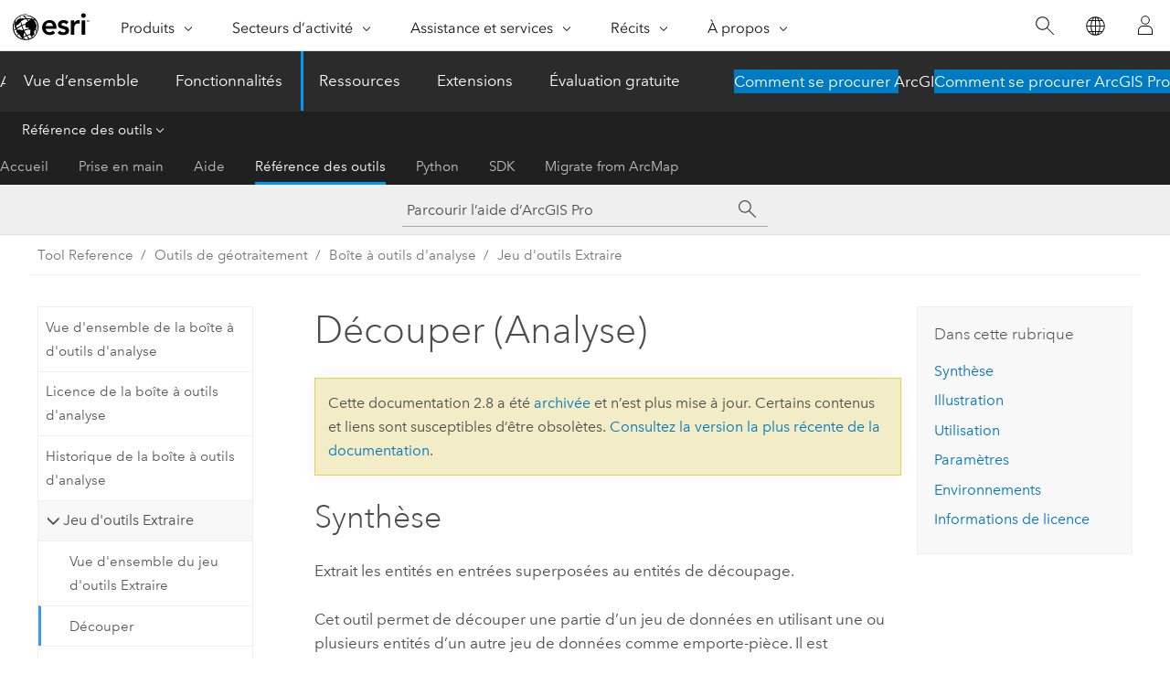

--- FILE ---
content_type: text/html; charset=UTF-8
request_url: https://pro.arcgis.com/fr/pro-app/2.8/tool-reference/analysis/clip.htm
body_size: 34865
content:


<!DOCTYPE html>
<!--[if lt IE 7]>  <html class="ie lt-ie9 lt-ie8 lt-ie7 ie6" dir="ltr"> <![endif]-->
<!--[if IE 7]>     <html class="ie lt-ie9 lt-ie8 ie7" dir="ltr"> <![endif]-->
<!--[if IE 8]>     <html class="ie lt-ie9 ie8" dir="ltr"> <![endif]-->
<!--[if IE 9]>     <html class="ie ie9" dir="ltr"> <![endif]-->
<!--[if !IE]><!--> <html dir="ltr" lang="fr"> <!--<![endif]-->
<head>
<meta name="Googlebot" content="noindex,nofollow">
<meta name="DuckDuckBot" content="noindex,nofollow">
<meta name="facebot" content="noindex,nofollow">
<meta name="Baiduspider" content="noindex,nofollow">
<meta name="Slurp" content="noindex,nofollow">
<meta name="Bingbot" content="noindex,nofollow">
<meta name="Applebot" content="noindex,nofollow">
<link rel="canonical" href="https://pro.arcgis.com/fr/pro-app/latest/tool-reference/analysis/clip.htm">
    <meta charset="utf-8">
    <title>Découper (Analyse)&mdash;ArcGIS Pro | Documentation</title>
    <meta content="IE=edge,chrome=1" http-equiv="X-UA-Compatible">

    <script>
      var appOverviewURL = "/content/esri-sites/en-us/arcgis/products/arcgis-pro/overview";
    </script>

    <script>
      var docConfig = {
        locale: 'fr'
        ,localedir: 'fr'
        ,langSelector: ''
        
        ,relativeUrl: false
        

        ,searchformUrl: '/search/'
        ,tertiaryNavIndex: '3'

        
      };
    </script>
	 


    
    <!--[if lt IE 9]>
      <script src="/cdn/js/libs/html5shiv.js" type="text/javascript"></script>
      <script src="/cdn/js/libs/selectivizr-min.js" type="text/javascript"></script>
      <script src="/cdn/js/libs/json2.js" type="text/javascript"></script>
      <script src="/cdn/js/libs/html5shiv-printshiv.js" type="text/javascript" >

    <![endif]-->

     <!--[if lt IE 11]>
    <script>
      $$(document).ready(function(){
        $$(".hideOnIE").hide();
      });
    </script>
    <![endif]-->
	<meta name="viewport" content="width=device-width, user-scalable=no">
	<link href="/assets/img/favicon.ico" rel="shortcut icon" >
	<link href="/assets/css/screen.css" media="screen" rel="stylesheet" type="text/css" />
	<link href="/cdn/calcite/css/documentation.css" media="screen" rel="stylesheet" type="text/css" />
	<link href="/assets/css/print.css" media="print" type="text/css" rel="stylesheet" />

	<!--
	<link href="/assets/css/screen_l10n.css" media="screen" rel="stylesheet" type="text/css" />
	<link href="/assets/css/documentation/base_l10n.css" media="screen" rel="stylesheet" type="text/css" />
	<link href="/assets/css/print_l10n.css" media="print" type="text/css" rel="stylesheet" />
	-->
	<script src="/cdn/js/libs/latest/jquery.latest.min.js" type="text/javascript"></script>
    <script src="/cdn/js/libs/latest/jquery-migrate-latest.min.js" type="text/javascript"></script>
	<script src="/cdn/js/libs/jquery.cookie.js" type="text/javascript"></script>
	<link href="/cdn/css/colorbox.css" media="screen" rel="stylesheet" type="text/css" />
	<link href="/cdn/css/colorbox_l10n.css" media="screen" rel="stylesheet" type="text/css" />
	<script src="/cdn/js/libs/jquery.colorbox-min.js" type="text/javascript"></script>
	<script src="/assets/js/video-init.js" type="text/javascript"></script>
	<script src="/assets/js/sitecfg.js" type="text/javascript"></script>
	
		<script src="/assets/js/signIn.js" type="text/javascript"></script>
	

	<!--- Language Picker -->
	<script src="/assets/js/locale/l10NStrings.js" type="text/javascript"></script>
	
		<script src="/assets/js/locale/langSelector.js" type="text/javascript"></script>
	

	<script src="/assets/js/calcite-web.js" type="text/javascript"></script>



  <!--- search MD -->
    <META name="description" content="Outil de géotraitement ArcGIS permettant d'extraire des entités en entrée superposées aux entités de découpage."><META name="last-modified" content="2022-1-20"><META name="product" content="arcgis-pro"><META name="version" content="pro2.8"><META name="search-collection" content="help"><META name="search-category" content="help-general"><META name="subject" content="ANALYSIS"><META name="sub_category" content="ArcGIS Pro"><META name="content_type" content="Tool Reference"><META name="subject_label" content="ANALYSE"><META name="sub_category_label" content="ArcGIS Pro"><META name="content_type_label" content="Référence de l'outil"><META name="content-language" content="fr">
    <!--- search MD -->
      
    <!-- Add in Global Nav -->
    <link rel="stylesheet" href="//webapps-cdn.esri.com/CDN/components/global-nav/css/gn.css" />
    <!--<script src="//webapps-cdn.esri.com/CDN/components/global-nav/test_data.js"></script>-->
    <script src="//webapps-cdn.esri.com/CDN/components/global-nav/js/gn.js"></script>
    <!-- End Add in Global Nav -->

</head>

<!--
      pub: GUID-630C3C9F-6707-4E2A-846F-7577DCDE694D=30
      tpc: GUID-E0B0B282-319C-4F56-8B67-06C2748233E4=12
      -->


<!-- variable declaration, if any -->

<body class="claro fr pro esrilocalnav">
  <!-- Secondary nav -->
  <script>
     insertCss(_esriAEMHost+"/etc.clientlibs/esri-sites/components/content/local-navigation/clientlibs.css")
     insertElem("div", "local-navigation", '<nav id="second-nav" navtype="existingNavigation" domain="'+_esriAEMHost+'" path="'+appOverviewURL+'"></nav>' )
  </script>

  
<!-- End of drawer -->

  
  <div class="wrapper">
      <!--googleoff: all-->


      <div id="skip-to-content">
        <!--googleoff: all-->
        <div class="search">
        <div class="esri-search-box">
          <div class="search-component">
            <form id="helpSearchForm">
              <input class="esri-search-textfield leader" name="q" placeholder="Parcourir l’aide d’ArcGIS Pro" autocapitalize="off" autocomplete="off" autocorrect="off" spellcheck="false" aria-label="Parcourir l’aide d’ArcGIS Pro">
  <input type="hidden" name="collection" value="help" />
  <input type="hidden" name="product" value="arcgis-pro" />
  <input type="hidden" name="version" value="pro2.8" />
  <input type="hidden" name="language" value="fr" />
  <button class="esri-search-button-submit" type="submit" aria-label="Rechercher"></button>
            </form>
          </div>
        </div>
      </div>
        <!--googleon: all-->
       
        <!-- content goes here -->
        <div class="grid-container ">
          

            
              
  <!--BREADCRUMB-BEG--><div id="bigmac" class="sticky-breadcrumbs trailer-2" data-spy="affix" data-offset-top="180"> </div><!--BREADCRUMB-END-->
  <!--googleoff: all-->
    <div class="column-5 tablet-column-12 trailer-2 ">
      <aside class="js-accordion accordion reference-index" aria-live="polite" role="tablist">
        <div></div>
      </aside>

      <div class="js-sticky scroll-show tablet-hide leader-1 back-to-top" data-top="0" style="top: 0px;">
        <a href="#" class="btn btn-fill btn-clear">Haut</a>
      </div>
    </div>
  <!--googleon: all-->
  
            
            
            
	
		<div class="column-13  pre-1 content-section">
	
		<header class="trailer-1"><h1>Découper (Analyse)</h1></header>

		 
	<!--googleoff: all-->
	
		
				<aside id="main-toc-small" class="js-accordion accordion tablet-show trailer-1">
			      <div class="accordion-section">
			        <h4 class="accordion-title">Dans cette rubrique</h4>
			        <div class="accordion-content list-plain">
			          <ol class="list-plain pre-0 trailer-0"><li><a href="#S_GUID-0DA8D483-F7C5-4034-965A-D2999017E095">Synthèse</a></li><li><a href="#I_ESRI_TOOLILLUSTRATION_CC6FE4F5B6F4424EB217028B6C9B3675">Illustration</a></li><li><a href="#ESRI_USAGES_A01C643E55604FF4B6FD44F2D1744A63">Utilisation</a></li><li><a href="#GUID-373858DC-75BF-4816-880B-B27DFD0DB1E6">Paramètres</a></li><li><a href="#GUID-EE793288-3684-4FCC-800D-6190900AD835">Environnements</a></li><li><a href="#L_">Informations de licence</a></li></ol>
			        </div>
			      </div>
			     </aside>
		
    
   <!--googleon: all-->


		<main>
			
	
    	
    


			
<div class="section1 summary padded-anchor" id="S_GUID-0DA8D483-F7C5-4034-965A-D2999017E095" purpose="summary"><h2>Synthèse</h2><p id="GUID-0DA8D483-F7C5-4034-965A-D2999017E095">Extrait les entités en entrées superposées au entités de découpage.</p><p id="GUID-4E1DA637-9BD7-455E-A5D0-C09A326D0C77">Cet outil permet de découper une partie d’un jeu de données en utilisant une ou plusieurs entités d’un autre jeu de données comme emporte-pièce. Il est particulièrement utile pour la création d’un jeu de données, également nommé zone d’étude ou zone d’intérêt, contenant un sous-ensemble géographique des entités d’un autre jeu de données plus important.</p><p id="GUID-09F6B25F-6BAA-4D39-9909-53D4AACCF910">Un outil alternatif est disponible pour les opérations de découpage. Reportez-vous à l’outil <a class="xref xref" href="/fr/pro-app/2.8/tool-reference/analysis/pairwise-clip.htm"><span purpose="gptoolref">Découpage deux par deux</span></a> pour plus de détails.</p></div>
<div class="section1 illustration padded-anchor" id="I_ESRI_TOOLILLUSTRATION_CC6FE4F5B6F4424EB217028B6C9B3675" purpose="illustration"><h2>Illustration</h2><figure class="fig" href="#"><img src="GUID-6D3322A8-57EA-4D24-9FFE-2A9E7C6B29EC-web.png" alt="Illustration de l’outil Découper" title="Illustration de l’outil Découper" loading="lazy"></figure></div><div class="section1 gptoolusages padded-anchor" id="ESRI_USAGES_A01C643E55604FF4B6FD44F2D1744A63" purpose="gptoolusages"><h2>Utilisation</h2><ul purpose="gptoolusages"><li purpose="gptoolusage" esri_qref="yes" id="GUID-122599B2-9505-4FA0-B671-A8C28FAB7296"><p id="GUID-DC35EEFD-83BF-45EC-94E6-39D39571AA6E">Les valeurs du paramètre <span class="uicontrol">Entités de découpage</span> peuvent être des points, des lignes et des polygones selon le type de paramètre <span class="uicontrol">Entités ou jeu de données en entrée</span>.<ul purpose="ul" id="UL_A2C82937F0624D759D7646AC1BE8115F"><li purpose="li" id="LI_4FFD475C25DA43B89CC45F7D83C2377D">Lorsque les valeurs <span class="uicontrol">Entités ou jeu de données en entrée</span> sont des polygones, les valeurs <span class="uicontrol">Entités de découpage</span> doivent également être des polygones.</li><li purpose="li" id="LI_49F8B3573CA5447583ECE6D668E3B65B">Lorsque les valeurs <span class="uicontrol">Entités ou jeu de données en entrée</span> sont des lignes, les valeurs <span class="uicontrol">Entités de découpage</span> peuvent être des lignes ou des polygones. Lorsque vous découpez des entités linéaires avec des entités linéaires, seuls les segments de lignes ou les lignes coïncidentes sont enregistrées dans la sortie, comme cela est indiqué dans le graphique ci-dessous.</li><li purpose="li" id="LI_F7DDB4CF0ADD4DB5A18913E46A12A919">Lorsque les valeurs <span class="uicontrol">Entités ou jeu de données en entrée</span> sont des points, les valeurs <span class="uicontrol">Entités de découpage</span> peuvent être des points, des lignes ou des polygones. Lorsque vous découpez des entités ponctuelles avec des entités ponctuelles, seuls les points coïncidents sont enregistrés dans la sortie, comme cela est indiqué dans le graphique ci-dessous. Lorsque vous découpez des entités ponctuelles avec des entités linéaires, seuls les points coïncidents avec les entités linéaires sont enregistrés dans la sortie.</li><li purpose="li" id="LI_3620F6913A3C4A6A8D169183C29147E4">Lorsque les valeurs <span class="uicontrol">Entités ou jeu de données en entrée</span> sont un paquetage de couche de scènes ou une <a class="xref xref" esrisubtype="extrel" hrefpfx="/fr/pro-app/2.8/help/mapping" href="/fr/pro-app/2.8/help/mapping/layer-properties/what-is-a-scene-layer-.htm">couche de scènes</a> de maillage intégré, les valeurs <span class="uicontrol">Entités de découpage</span> doivent également être des polygones.</li></ul></p></li><li purpose="gptoolusage" esri_qref="yes" id="GUID-E9887CDE-0DD6-45E3-862A-961C73EDD6F2"><p id="GUID-4255DC80-149F-4184-AEF3-E78C5CCCA808">Le paramètre <span class="uicontrol">Entités ou jeu de données en sortie</span> contient tous les attributs du paramètre <span class="uicontrol">Entités ou jeu de données en entrée</span> lorsque la sortie est une classe d’entités.</p></li><li purpose="gptoolusage" id="ESRI_USAGE_46E8B57C58E74930B7AAFF09ACE91944" esri_qref="no"><p id="GUID-3DF79FFB-1123-4FE5-A2EA-A8074F45CE1D">Les <a class="xref xref" esrisubtype="extrel" hrefpfx="/fr/pro-app/2.8/help/mapping" href="/fr/pro-app/2.8/help/mapping/layer-properties/the-integrated-mesh-scene-layer-in-arcgis-pro.htm">paquetages de couche de scènes de maillage intégré</a> doivent utiliser <a target="_blank" class="xref xref" href="https://github.com/Esri/i3s-spec">I3S</a> version 1.6 et ultérieures pour être utilisés comme entrée. Utilisez l’outil <span purpose="gptoolref"><a class="xref xref" esrisubtype="extrel" hrefpfx="/fr/pro-app/2.8/tool-reference" href="/fr/pro-app/2.8/tool-reference/data-management/upgrade-scene-layer.htm">Mettre à niveau la couche de scènes</a></span> pour mettre à niveau les paquetages de couche de scènes antérieurs à la version 1.6. La version du paquetage de couche de scènes en sortie est la dernière version I3S.</p></li><li purpose="gptoolusage" id="GUID-1630EE53-F5D2-46F3-915F-949EC742B561" esri_qref="no"><p id="GUID-E18C44A1-3D43-43B4-A151-CF6D8BE00382">Cet outil utilise un processus de tuilage pour la gestion des jeux de données très volumineux afin d'améliorer les performances et l'évolutivité. Pour plus de détails, reportez-vous à la rubrique <a class="xref xref" esrisubtype="extrel" hrefpfx="/fr/pro-app/2.8/tool-reference" href="/fr/pro-app/2.8/tool-reference/appendices/tiled-processing-of-large-datasets.htm">Géotraitement sur jeux de données volumineux</a>.</p></li><li purpose="gptoolusage" id="ESRI_USAGE_A0190F809C634F81B7B19D09C7FC8EE0" esri_qref="no"><p id="GUID-B063AB38-B6EA-44CB-BBC2-76DB5C03811F">Entités linéaires découpées par des entités surfaciques :<figure class="fig" href="#"><img src="GUID-A639B75A-29D3-4456-A1FE-BB9F5B55F7E5-web.gif" alt="Entités linéaires découpées par des entités surfaciques" title="Entités linéaires découpées par des entités surfaciques" loading="lazy"></figure></p></li><li purpose="gptoolusage" id="ESRI_USAGE_7350562AF41248B8A477E12FE7829C13" esri_qref="no"><p id="GUID-13BD4CDE-36A3-4025-986B-C06805D4BAFE">Entités ponctuelles découpées par des entités surfaciques :<figure class="fig" href="#"><img src="GUID-6B2D83BA-393A-4DDD-9402-071444A541AE-web.gif" alt="Entités ponctuelles découpées par des entités surfaciques" title="Entités ponctuelles découpées par des entités surfaciques" loading="lazy"></figure></p></li><li purpose="gptoolusage" id="ESRI_USAGE_1E645A416A144F6B93FC3C41BC2687C1" esri_qref="no"><p id="GUID-884C4E7C-986B-443B-A7A9-AAA5D07D9A09">Entités linéaires découpées avec des entités linéaires :<figure class="fig" href="#"><img src="GUID-41FFDEC5-C565-46BD-8EC1-D1FE7901CBB8-web.png" alt="Entités linéaires découpées avec des entités linéaires" title="Entités linéaires découpées avec des entités linéaires" loading="lazy"></figure></p></li><li purpose="gptoolusage" id="ESRI_USAGE_93EF479147C8414CBDD2A3625A1AF102" esri_qref="no"><p id="GUID-559425DD-068F-4C62-9CAA-1CC219D39E8B">Entités ponctuelles découpées avec des entités ponctuelles :<figure class="fig" href="#"><img src="GUID-84E96C31-62C1-458C-A240-1B59A62896A0-web.png" alt="Entités ponctuelles découpées avec des entités ponctuelles" title="Entités ponctuelles découpées avec des entités ponctuelles" loading="lazy"></figure></p></li><li purpose="gptoolusage" id="GUID-E34F3955-EC5D-46EE-8D82-E609DE72F7F6" esri_qref="no"><p id="GUID-42276241-B29E-439E-BA76-1C48AAE1225F">Les valeurs attributaires des classes d'entités en entrée sont copiées vers la classe d'entités en sortie. Toutefois, si l'entrée représente une ou plusieurs couche(s) créée(s) par l'outil <span purpose="gptoolref"><a class="xref xref" esrisubtype="extrel" hrefpfx="/fr/pro-app/2.8/tool-reference" href="/fr/pro-app/2.8/tool-reference/data-management/make-feature-layer.htm">Générer une couche</a></span> et que l'option <span class="uicontrol">Règle de division</span> est activée pour un champ, alors un quotient de la valeur attributaire en entrée est calculé pour la valeur attributaire en sortie.    Lorsque l'option <span class="uicontrol">Règle de division</span> est activée, chaque fois qu'une entité est fractionnée dans une opération de superposition, les attributs des entités résultantes sont égaux à un quotient de la valeur attributaire de l'entité en entrée. La valeur en sortie dépend du quotient de division de la géométrie d'entité en entrée. Par exemple, si la géométrie en entrée a été divisée en parties égales, la moitié de la valeur attributaire de l'entité en entrée est affectée à la valeur attributaire de chaque nouvelle entité. L'option <span class="uicontrol">Règle de division</span> s'applique uniquement aux champs de type numérique. </p><div class="panel trailer-1" id="GUID-45A3712F-20C7-4DA1-9ECE-CDBE93D355A8"><h5 class="icon-ui-notice-triangle trailer-0">Attention :</h5><p id="GUID-D9C264A7-D100-4CD0-B955-7A9889729EC7" ishcondition="product_filter=pro">Les outils de géotraitement ne respectent pas les <a class="xref xref" esrisubtype="extrel" hrefpfx="/fr/pro-app/2.8/help/data/geodatabases" href="/fr/pro-app/2.8/help/data/geodatabases/overview/an-overview-of-attribute-domains.htm">règles de fractionnement</a> de champ des classes d'entités ou des tables de géodatabase.</p></div></li><li purpose="gptoolusage" id="ESRI_USAGE_054F13791DCD4E01BB80BDEDFF91450C" esri_qref="no"><p id="GUID-198B6A35-4544-4C32-AB94-F9553C5933BF" ishcondition="product_filter=pro">Cet outil respecte l’environnement <a class="xref xref" esrisubtype="extrel" hrefpfx="/fr/pro-app/2.8/tool-reference" href="/fr/pro-app/2.8/tool-reference/environment-settings/parallel-processing-factor.htm"> Facteur de traitement parallèle</a>. Si l’environnement n’est pas défini (comportement par défaut) ou s’il est défini sur 0, le traitement parallèle est désactivé. Le fait de définir l’environnement sur 100 permet un traitement parallèle. Jusqu’à 10 coeurs seront utilisés lorsque le traitement parallèle sera activé.</p></li></ul></div><div class="section1 gpsyntax padded-anchor modifier-class trailer-2 js-tab-group" id="GUID-373858DC-75BF-4816-880B-B27DFD0DB1E6" purpose="gptoolsyntax"><h2>Paramètres</h2><nav class="tab-nav"><a class="tab-title is-active js-tab gptab" val="dialog">Boîte de dialogue</a><a class="tab-title js-tab gptab" val="python">Python</a></nav><section class="tab-contents"><article class="tab-section js-tab-section is-active"><p><table class="gptoolparamtbl"><thead><tr><td class="th_p">Étiquette</td><td class="th_e">Explication</td><td class="th_d">Type de données</td></tr></thead><tr purpose="gptoolparamdialog" id="GUID-D10133FA-A9E6-4DDA-9C6E-7D7E630345CE" paramname="in_features" expression="in_features"><td class="gptoolparamname"><div class="">Entités ou jeu de données en entrée</div></td><td purpose="gptoolparamdesc"><p id="GUID-890FD21C-67DE-4060-BDA0-59BCF2D3D7EC">Entités à découper.</p></td><td purpose="gptoolparamtype">Feature Layer; Scene Layer; File</td></tr><tr purpose="gptoolparamdialog" id="GUID-A9606788-6013-40F0-B35B-2B2D13DB1FCA" paramname="clip_features" expression="clip_features"><td class="gptoolparamname"><div class="">Entités de découpage</div></td><td purpose="gptoolparamdesc"><p id="GUID-F4EE9B20-A5C0-4FE9-BB79-762771AC637E">Entités à utiliser pour découper les entités en entrée.</p></td><td purpose="gptoolparamtype">Feature Layer</td></tr><tr purpose="gptoolparamdialog" id="GUID-67AF0A6A-60A4-4A5F-A214-82AE6CDF1778" paramname="out_feature_class" expression="out_feature_class"><td class="gptoolparamname"><div class="">Entités ou jeu de données en sortie</div></td><td purpose="gptoolparamdesc"><p id="GUID-B0E1B2AE-284C-4219-BCFA-D0482A505076">Le jeu de données à créer.</p></td><td purpose="gptoolparamtype">Feature Class; File</td></tr><tr purpose="gptoolparamdialog" id="GUID-430581C5-02DE-4F4A-94E4-462D1E1CFC58" paramname="cluster_tolerance" expression="cluster_tolerance"><td class="gptoolparamname"><div class="">Tolérance XY</div><div class="paramhint">(Facultatif)</div></td><td purpose="gptoolparamdesc"><p id="GUID-DB96110C-A85A-4BFB-A1B4-1888B829360C">Distance minimale séparant toutes les coordonnées d’entité, ainsi que distance de déplacement possible d’une coordonnée sur x ou y (ou les deux). Définissez la valeur supérieure pour les données dont les coordonnées sont moins précises et inférieure pour les données d’une précision extrêmement élevée.</p><div class="panel trailer-1" id="GUID-576BCB8C-AA9B-42AC-9199-934249F0EBF7"><h5 class="icon-ui-notice-triangle trailer-0">Attention :</h5><p id="GUID-BFF8766F-237D-4FFC-8161-EF50D9DD1D00">  Modifier la valeur de ce paramètre peut provoquer des erreurs ou des résultats inattendus. Il est recommandé de ne pas modifier ce paramètre. Ce paramètre n’est plus affiché dans la boîte de dialogue de l’outil. Par défaut, la propriété <a class="xref xref" esrisubtype="extrel" hrefpfx="/fr/pro-app/2.8/help/data/geodatabases" href="/fr/pro-app/2.8/help/data/geodatabases/overview/feature-class-basics.htm#GUID-69FA8570-7C64-4213-B822-68716CD9E764">tolérance x,y</a> de référence spatiale de la classe d'entités en entrée est utilisée. </p></div></td><td purpose="gptoolparamtype">Linear Unit</td></tr></table></p></article><article class="tab-section js-tab-section"><p><pre class="gpexpression padded-anchor" purpose="gptoolexpression">arcpy.analysis.Clip(in_features, clip_features, out_feature_class, {cluster_tolerance})</pre><table class="gptoolparamtbl"><thead><tr><td class="th_p">Nom</td><td class="th_e">Explication</td><td class="th_d">Type de données</td></tr></thead><tr purpose="gptoolparam" id="GUID-D10133FA-A9E6-4DDA-9C6E-7D7E630345CE" paramname="in_features" expression="in_features"><td class="gptoolparamname"><div class="">in_features</div></td><td purpose="gptoolparamdesc"><p id="GUID-890FD21C-67DE-4060-BDA0-59BCF2D3D7EC">Entités à découper.</p></td><td purpose="gptoolparamtype">Feature Layer; Scene Layer; File</td></tr><tr purpose="gptoolparam" id="GUID-A9606788-6013-40F0-B35B-2B2D13DB1FCA" paramname="clip_features" expression="clip_features"><td class="gptoolparamname"><div class="">clip_features</div></td><td purpose="gptoolparamdesc"><p id="GUID-F4EE9B20-A5C0-4FE9-BB79-762771AC637E">Entités à utiliser pour découper les entités en entrée.</p></td><td purpose="gptoolparamtype">Feature Layer</td></tr><tr purpose="gptoolparam" id="GUID-67AF0A6A-60A4-4A5F-A214-82AE6CDF1778" paramname="out_feature_class" expression="out_feature_class"><td class="gptoolparamname"><div class="">out_feature_class</div></td><td purpose="gptoolparamdesc"><p id="GUID-B0E1B2AE-284C-4219-BCFA-D0482A505076">Le jeu de données à créer.</p></td><td purpose="gptoolparamtype">Feature Class; File</td></tr><tr purpose="gptoolparam" id="GUID-430581C5-02DE-4F4A-94E4-462D1E1CFC58" paramname="cluster_tolerance" expression="cluster_tolerance"><td class="gptoolparamname"><div class="">cluster_tolerance</div><div class="paramhint">(Facultatif)</div></td><td purpose="gptoolparamdesc"><p id="GUID-DB96110C-A85A-4BFB-A1B4-1888B829360C">Distance minimale séparant toutes les coordonnées d’entité, ainsi que distance de déplacement possible d’une coordonnée sur x ou y (ou les deux). Définissez la valeur supérieure pour les données dont les coordonnées sont moins précises et inférieure pour les données d’une précision extrêmement élevée.</p><div class="panel trailer-1" id="GUID-576BCB8C-AA9B-42AC-9199-934249F0EBF7"><h5 class="icon-ui-notice-triangle trailer-0">Attention :</h5><p id="GUID-BFF8766F-237D-4FFC-8161-EF50D9DD1D00">  Modifier la valeur de ce paramètre peut provoquer des erreurs ou des résultats inattendus. Il est recommandé de ne pas modifier ce paramètre. Ce paramètre n’est plus affiché dans la boîte de dialogue de l’outil. Par défaut, la propriété <a class="xref xref" esrisubtype="extrel" hrefpfx="/fr/pro-app/2.8/help/data/geodatabases" href="/fr/pro-app/2.8/help/data/geodatabases/overview/feature-class-basics.htm#GUID-69FA8570-7C64-4213-B822-68716CD9E764">tolérance x,y</a> de référence spatiale de la classe d'entités en entrée est utilisée. </p></div></td><td purpose="gptoolparamtype">Linear Unit</td></tr></table><div class="section1 padded-anchor" id="C_GUID-13E94EBA-92D4-4F27-919C-95BF6B41144A" purpose="codesamplesPython"><h3>Exemple de code</h3>
<section class="codeblock padded-anchor" purpose="codeblock">Exemple d'utilisation 1 de l'outil Clip (fenêtre Python)
<div class="codeblockdesc" purpose="codeblockdesc"><p id="GUID-F73849C0-F5AE-4014-9289-7391C6EBC8D1">Le script ci-dessous pour la fenêtre Python illustre l’utilisation de la fonction <span class="usertext">Clip</span> en mode immédiat.</p></div><div class="codeblockbody"><pre><code class="python">import arcpy
arcpy.env.workspace = &quot;C:/data&quot;
arcpy.Clip_analysis(&quot;majorrds.shp&quot;, &quot;study_quads.shp&quot;, 
                    &quot;C:/output/studyarea.shp&quot;)</code></pre></div></section><section class="codeblock padded-anchor" purpose="codeblock">Exemple d’utilisation 2 de l’outil Clip (fenêtre Python)
<div class="codeblockdesc" purpose="codeblockdesc"><p id="GUID-0B44730C-4237-4590-ACEA-3EB481DF8C87">La fenêtre du script Python ci-dessous indique comment utiliser la fonction <span class="usertext">Clip</span> avec une couche de scène.</p></div><div class="codeblockbody"><pre><code class="python">import arcpy
arcpy.env.workspace = &quot;C:/data&quot;
arcpy.Clip_analysis(&quot;campus.slpk&quot;, &quot;building_footprint.shp&quot;, 
                    &quot;C:/output/AreaOfInterest.slpk&quot;)</code></pre></div></section><section class="codeblock padded-anchor" purpose="codeblock">Exemple 3 d’utilisation de l’outil Clip (script autonome)
<div class="codeblockdesc" purpose="codeblockdesc"><p id="GUID-E4B98CB8-1599-47EE-840F-FA8201816F79">Le script Python ci-dessous illustre l’utilisation de l’outil <span class="usertext">Clip</span> dans un script autonome.</p></div><div class="codeblockbody"><pre><code class="python"># Name: Clip_Example2.py
# Description: Clip major roads that fall within the study area. 

# Import system modules
import arcpy

# Set workspace
arcpy.env.workspace = &quot;C:/data&quot;

# Set local variables
in_features = &quot;majorrds.shp&quot;
clip_features = &quot;study_quads.shp&quot;
out_feature_class = &quot;C:/output/studyarea.shp&quot;

# Execute Clip
arcpy.Clip_analysis(in_features, clip_features, out_feature_class)</code></pre></div></section></div></p></article></section></div>
<div class="section1 gpenvs padded-anchor" id="GUID-EE793288-3684-4FCC-800D-6190900AD835" purpose="gptoolenvs"><h2>Environnements</h2><div class="gptoolenvs" id="GUID-EE793288-3684-4FCC-800D-6190900AD835" purpose="gptoolenvs"><a class="xref " esrisubtype="extrel" hrefpfx="/fr/pro-app/2.8/tool-reference" href="/fr/pro-app/2.8/tool-reference/environment-settings/default-output-z-value.htm">Valeur Z en sortie par défaut</a>, <a class="xref " esrisubtype="extrel" hrefpfx="/fr/pro-app/2.8/tool-reference" href="/fr/pro-app/2.8/tool-reference/environment-settings/m-resolution.htm">Résolution M</a>, <a class="xref " esrisubtype="extrel" hrefpfx="/fr/pro-app/2.8/tool-reference" href="/fr/pro-app/2.8/tool-reference/environment-settings/m-tolerance.htm">Tolérance M</a>, <a class="xref " esrisubtype="extrel" hrefpfx="/fr/pro-app/2.8/tool-reference" href="/fr/pro-app/2.8/tool-reference/environment-settings/output-config-keyword.htm">Mot-clé CONFIG en sortie</a>, <a class="xref " esrisubtype="extrel" hrefpfx="/fr/pro-app/2.8/tool-reference" href="/fr/pro-app/2.8/tool-reference/environment-settings/output-m-domain.htm">Domaine M en sortie</a>, <a class="xref " esrisubtype="extrel" hrefpfx="/fr/pro-app/2.8/tool-reference" href="/fr/pro-app/2.8/tool-reference/environment-settings/output-xy-domain.htm">Domaine XY en sortie</a>, <a class="xref " esrisubtype="extrel" hrefpfx="/fr/pro-app/2.8/tool-reference" href="/fr/pro-app/2.8/tool-reference/environment-settings/output-z-domain.htm">Domaine Z en sortie</a>, <a class="xref " esrisubtype="extrel" hrefpfx="/fr/pro-app/2.8/tool-reference" href="/fr/pro-app/2.8/tool-reference/environment-settings/output-coordinate-system.htm">Système de coordonnées en sortie</a>, <a class="xref " esrisubtype="extrel" hrefpfx="/fr/pro-app/2.8/tool-reference" href="/fr/pro-app/2.8/tool-reference/environment-settings/output-extent.htm">Étendue</a>, <a class="xref " esrisubtype="extrel" hrefpfx="/fr/pro-app/2.8/tool-reference" href="/fr/pro-app/2.8/tool-reference/environment-settings/output-has-m-values.htm">Valeurs M en sortie</a>, <a class="xref " esrisubtype="extrel" hrefpfx="/fr/pro-app/2.8/tool-reference" href="/fr/pro-app/2.8/tool-reference/environment-settings/output-has-z-values.htm">Valeurs Z en sortie</a>, <a class="xref " esrisubtype="extrel" hrefpfx="/fr/pro-app/2.8/tool-reference" href="/fr/pro-app/2.8/tool-reference/environment-settings/xy-resolution.htm">Résolution XY</a>, <a class="xref " esrisubtype="extrel" hrefpfx="/fr/pro-app/2.8/tool-reference" href="/fr/pro-app/2.8/tool-reference/environment-settings/xy-tolerance.htm">Tolérance XY</a>, <a class="xref " esrisubtype="extrel" hrefpfx="/fr/pro-app/2.8/tool-reference" href="/fr/pro-app/2.8/tool-reference/environment-settings/z-resolution.htm">Résolution Z</a>, <a class="xref " esrisubtype="extrel" hrefpfx="/fr/pro-app/2.8/tool-reference" href="/fr/pro-app/2.8/tool-reference/environment-settings/z-tolerance.htm">Tolérance Z</a>, <a class="xref " esrisubtype="extrel" hrefpfx="/fr/pro-app/2.8/tool-reference" href="/fr/pro-app/2.8/tool-reference/environment-settings/parallel-processing-factor.htm">Facteur de traitement parallèle</a></div><div class="gptoolenvs_specialcases" purpose="gptoolenvs_specialcases"><h3 class="leader-1">Cas particuliers</h3></div></div><a name="sect_gplicense"></a><div class="section1 gplicense padded-anchor" id="L_" purpose="gplicense"><h2>Informations de licence</h2><ul><li>Basic: Oui</li><li>Standard: Oui</li><li>Advanced: Oui</li></ul></div><section class="section2 leader-1" purpose="relatedtopics"><h4 class="trailer-0">Rubriques connexes</h4><ul class="pre-0 trailer-2"><li><a class="xref relatedtopic" href="/fr/pro-app/2.8/tool-reference/analysis/an-overview-of-the-extract-toolset.htm">Vue d'ensemble du jeu d'outils Extraire</a></li><li><a class="xref relatedtopic" esrisubtype="extrel" hrefpfx="/fr/pro-app/2.8/help/analysis/geoprocessing" href="/fr/pro-app/2.8/help/analysis/geoprocessing/basics/find-geoprocessing-tools.htm">Rechercher un outil de géotraitement</a></li></ul></section>
			
				<hr>
				<!--googleoff: all-->
				
	
        
		    <p class="feedback right">
		        <a id="afb" class="icon-ui-contact" href="/feedback/" data-langlabel="feedback-on-this-topic" >Vous avez un commentaire à formuler concernant cette rubrique ?</a>
		    </p>
        
	

				<!--googleon: all-->
			
		</main>
	</div>
	
	<!--googleoff: all-->
	
		
			<div id="main-toc-large" class="column-5">
			    <div class="panel font-size--2 tablet-hide trailer-1">
			      <h5 class="trailer-half">Dans cette rubrique</h5>
			      <ol class="list-plain pre-0 trailer-0"><li><a href="#S_GUID-0DA8D483-F7C5-4034-965A-D2999017E095">Synthèse</a></li><li><a href="#I_ESRI_TOOLILLUSTRATION_CC6FE4F5B6F4424EB217028B6C9B3675">Illustration</a></li><li><a href="#ESRI_USAGES_A01C643E55604FF4B6FD44F2D1744A63">Utilisation</a></li><li><a href="#GUID-373858DC-75BF-4816-880B-B27DFD0DB1E6">Paramètres</a></li><li><a href="#GUID-EE793288-3684-4FCC-800D-6190900AD835">Environnements</a></li><li><a href="#L_">Informations de licence</a></li></ol>
			    </div>
			    
			    
	  		</div>
		
    
   <!--googleon: all-->




          
        </div>
        <!-- ENDPAGECONTENT -->

      </div>

    </div>  <!-- End of wrapper -->

    <div id="globalfooter"></div>

  <!--googleoff: all-->

  
	<script src="/assets/js/init.js" type="text/javascript"></script>
	<!--<script src="/assets/js/drop-down.js" type="text/javascript"></script>-->
	<script src="/assets/js/search/searchform.js" type="text/javascript"></script>
	<script src="/cdn/js/link-modifier.js" type="text/javascript"></script>
	<script src="/cdn/js/sitewide.js" type="text/javascript"></script>
	<script src="/cdn/js/libs/highlight.pack.js" type="text/javascript"></script>
	<script>hljs.initHighlightingOnLoad();</script>


  
    

  <script src="/cdn/js/affix.js" type="text/javascript"></script>
  <script type="text/javascript">
    $(function () {
          var appendFlg = true;

          $("#bigmac")
          .on("affixed.bs.affix", function (evt) {
            if (appendFlg) {
              $("<a class='crumb' href='#'>Découper (Analyse)</a>").insertAfter ($("#bigmac nav a").last());
              appendFlg = false;
            }
          })
          .on ("affix-top.bs.affix", function(evt) {
            if (!appendFlg) {
              $("#bigmac nav a").last().remove();
            }
            appendFlg = true;
          })
    })
  </script>
  
        <script type="text/javascript">
          window.doctoc = {
            pubID: "1484",
            tpcID: "25",
            
            hideToc : false
          }
        </script>

        <script type="text/javascript" src="/fr/pro-app/2.8/tool-reference/main/1518.js" ></script>
        <script type="text/javascript" src="/fr/pro-app/2.8/tool-reference/analysis/1484.js" ></script>
        <script type="text/javascript" src="/cdn/calcite/js/protoc.js" ></script>

        

  <noscript>
        <p>
            <a href="flisting.htm">flist</a>
        </p>
    </noscript>
    
	<script src="//mtags.arcgis.com/tags-min.js"></script>

  
  
    
    
    <script>
      document.write("<script src='" + _esriAEMHost+"/etc.clientlibs/esri-sites/clientlibs/localNav.js'><\/script>");
    </script>

  </body>
</html>

--- FILE ---
content_type: text/html; charset=UTF-8
request_url: https://pro.arcgis.com/fr/pro-app/latest/tool-reference/analysis/clip.htm
body_size: 38102
content:


<!DOCTYPE html>
<!--[if lt IE 7]>  <html class="ie lt-ie9 lt-ie8 lt-ie7 ie6" dir="ltr"> <![endif]-->
<!--[if IE 7]>     <html class="ie lt-ie9 lt-ie8 ie7" dir="ltr"> <![endif]-->
<!--[if IE 8]>     <html class="ie lt-ie9 ie8" dir="ltr"> <![endif]-->
<!--[if IE 9]>     <html class="ie ie9" dir="ltr"> <![endif]-->
<!--[if !IE]><!--> <html dir="ltr" lang="fr"> <!--<![endif]-->
<head>
    <meta charset="utf-8">
    <title>Découper (Analyse)&mdash;ArcGIS Pro | Documentation</title>
    <meta content="IE=edge,chrome=1" http-equiv="X-UA-Compatible">

    <script>
      var appOverviewURL = "/content/esri-sites/en-us/arcgis/products/arcgis-pro/overview";
    </script>

    <script>
      var docConfig = {
        locale: 'fr'
        ,localedir: 'fr'
        ,langSelector: ''
        
        ,relativeUrl: false
        

        ,searchformUrl: '/search/'
        ,tertiaryNavIndex: '3'

        
      };
    </script>
	 


    
    <!--[if lt IE 9]>
      <script src="/cdn/js/libs/html5shiv.js" type="text/javascript"></script>
      <script src="/cdn/js/libs/selectivizr-min.js" type="text/javascript"></script>
      <script src="/cdn/js/libs/json2.js" type="text/javascript"></script>
      <script src="/cdn/js/libs/html5shiv-printshiv.js" type="text/javascript" >

    <![endif]-->

     <!--[if lt IE 11]>
    <script>
      $$(document).ready(function(){
        $$(".hideOnIE").hide();
      });
    </script>
    <![endif]-->
	<meta name="viewport" content="width=device-width, user-scalable=no">
	<link href="/assets/img/favicon.ico" rel="shortcut icon" >
	<link href="/assets/css/screen.css" media="screen" rel="stylesheet" type="text/css" />
	<link href="/cdn/calcite/css/documentation.css" media="screen" rel="stylesheet" type="text/css" />
	<link href="/assets/css/print.css" media="print" type="text/css" rel="stylesheet" />

	<!--
	<link href="/assets/css/screen_l10n.css" media="screen" rel="stylesheet" type="text/css" />
	<link href="/assets/css/documentation/base_l10n.css" media="screen" rel="stylesheet" type="text/css" />
	<link href="/assets/css/print_l10n.css" media="print" type="text/css" rel="stylesheet" />
	-->
	<script src="/cdn/js/libs/latest/jquery.latest.min.js" type="text/javascript"></script>
    <script src="/cdn/js/libs/latest/jquery-migrate-latest.min.js" type="text/javascript"></script>
	<script src="/cdn/js/libs/jquery.cookie.js" type="text/javascript"></script>
	<link href="/cdn/css/colorbox.css" media="screen" rel="stylesheet" type="text/css" />
	<link href="/cdn/css/colorbox_l10n.css" media="screen" rel="stylesheet" type="text/css" />
	<script src="/cdn/js/libs/jquery.colorbox-min.js" type="text/javascript"></script>
	<script src="/assets/js/video-init.js" type="text/javascript"></script>
	<script src="/assets/js/sitecfg.js" type="text/javascript"></script>
	
		<script src="/assets/js/signIn.js" type="text/javascript"></script>
	
	

	<!--- Language Picker -->
	<script src="/assets/js/locale/l10NStrings.js" type="text/javascript"></script>
	
		<script src="/assets/js/locale/langSelector.js" type="text/javascript"></script>
	

	<script src="/assets/js/calcite-web.js" type="text/javascript"></script>



  <!--- search MD -->
    <META name="description" content="Outil de géotraitement ArcGIS qui extrait les entités en entrée superposées aux entités de découpage."><META name="last-modified" content="2025-11-19"><META name="product" content="arcgis-pro"><META name="version" content="pro3.6"><META name="search-collection" content="help"><META name="search-category" content="help-general"><META name="subject" content="ANALYSIS"><META name="sub_category" content="ArcGIS Pro"><META name="content_type" content="Tool Reference"><META name="subject_label" content="ANALYSE"><META name="sub_category_label" content="ArcGIS Pro"><META name="content_type_label" content="Référence de l'outil"><META name="content-language" content="fr">
    <!--- search MD -->
      
    <!-- Add in Global Nav -->
    <link rel="stylesheet" href="//webapps-cdn.esri.com/CDN/components/global-nav/css/gn.css" />
    <!--<script src="//webapps-cdn.esri.com/CDN/components/global-nav/test_data.js"></script>-->
    <script src="//webapps-cdn.esri.com/CDN/components/global-nav/js/gn.js"></script>
    <!-- End Add in Global Nav -->

</head>

<!--
      pub: GUID-630C3C9F-6707-4E2A-846F-7577DCDE694D=46
      tpc: GUID-E0B0B282-319C-4F56-8B67-06C2748233E4=18
      help-ids: []
      -->


<!-- variable declaration, if any -->

<body class="claro fr pro esrilocalnav">
  <!-- Secondary nav -->
  <script>
     insertCss(_esriAEMHost+"/etc.clientlibs/esri-sites/components/content/local-navigation/clientlibs.css")
     insertElem("div", "local-navigation", '<nav id="second-nav" navtype="existingNavigation" domain="'+_esriAEMHost+'" path="'+appOverviewURL+'"></nav>' )
  </script>

  
<!-- End of drawer -->

  
  <div class="wrapper">
      <!--googleoff: all-->


      <div id="skip-to-content">
        <!--googleoff: all-->
        <div class="search">
        <div class="esri-search-box">
          <div class="search-component">
            <form id="helpSearchForm">
              <input class="esri-search-textfield leader" name="q" placeholder="Parcourir l’aide d’ArcGIS Pro" autocapitalize="off" autocomplete="off" autocorrect="off" spellcheck="false" aria-label="Parcourir l’aide d’ArcGIS Pro">
  <input type="hidden" name="collection" value="help" />
  <input type="hidden" name="product" value="arcgis-pro" />
  <input type="hidden" name="version" value="pro3.6" />
  <input type="hidden" name="language" value="fr" />
  <button class="esri-search-button-submit" type="submit" aria-label="Rechercher"></button>
            </form>
          </div>
        </div>
      </div>
        <!--googleon: all-->
       
        <!-- content goes here -->
        <div class="grid-container ">
          

            
              
  <!--BREADCRUMB-BEG--><div id="bigmac" class="sticky-breadcrumbs trailer-2" data-spy="affix" data-offset-top="180"> </div><!--BREADCRUMB-END-->
  <!--googleoff: all-->
    <div class="column-5 tablet-column-12 trailer-2 ">
      <aside class="js-accordion accordion reference-index" aria-live="polite" role="tablist">
        <div></div>
      </aside>

      <div class="js-sticky scroll-show tablet-hide leader-1 back-to-top" data-top="0" style="top: 0px;">
        <a href="#" class="btn btn-fill btn-clear">Haut</a>
      </div>
    </div>
  <!--googleon: all-->
  
            
            
            
	
		<div class="column-13  pre-1 content-section">
	
		<header class="trailer-1"><h1>Découper (Analyse)</h1></header>

		 
	<!--googleoff: all-->
	
		
				<aside id="main-toc-small" class="js-accordion accordion tablet-show trailer-1">
			      <div class="accordion-section">
			        <h4 class="accordion-title">Dans cette rubrique</h4>
			        <div class="accordion-content list-plain">
			          <ol class="list-plain pre-0 trailer-0"><li><a href="#S_GUID-0DA8D483-F7C5-4034-965A-D2999017E095">Synthèse</a></li><li><a href="#I_ESRI_TOOLILLUSTRATION_CC6FE4F5B6F4424EB217028B6C9B3675">Illustration</a></li><li><a href="#ESRI_USAGES_A01C643E55604FF4B6FD44F2D1744A63">Utilisation</a></li><li><a href="#GUID-373858DC-75BF-4816-880B-B27DFD0DB1E6">Paramètres</a></li><li><a href="#GUID-EE793288-3684-4FCC-800D-6190900AD835">Environnements</a></li><li><a href="#L_">Informations de licence</a></li></ol>
			        </div>
			      </div>
			     </aside>
		
    
   <!--googleon: all-->


		<main>
			
	
    	
    


			
<div class="section1 summary padded-anchor" id="S_GUID-0DA8D483-F7C5-4034-965A-D2999017E095" purpose="summary"><h2>Synthèse</h2><p id="GUID-0DA8D483-F7C5-4034-965A-D2999017E095">Extrait les entités en entrées superposées aux entités de découpage.</p><p id="GUID-4E1DA637-9BD7-455E-A5D0-C09A326D0C77">Cet outil permet de découper une partie d’un jeu de données en utilisant une ou plusieurs entités d’un autre jeu de données comme emporte-pièce. Il est particulièrement utile pour la création d’un jeu de données, également nommé zone d’étude ou zone d’intérêt, contenant un sous-ensemble géographique des entités d’un autre jeu de données plus important.</p><p id="GUID-09F6B25F-6BAA-4D39-9909-53D4AACCF910">Les opérations de découpage peuvent également être effectuées avec l’outil <span purpose="gptoolref"><a class="xref xref" href="/fr/pro-app/3.6/tool-reference/analysis/pairwise-clip.htm">Découpage deux par deux</a></span>.</p></div>
<div class="section1 illustration padded-anchor" id="I_ESRI_TOOLILLUSTRATION_CC6FE4F5B6F4424EB217028B6C9B3675" purpose="illustration"><h2>Illustration</h2><figure class="fig" href="#"><img src="GUID-6D3322A8-57EA-4D24-9FFE-2A9E7C6B29EC-web.png" alt="Illustration de l’outil Découper" title="Illustration de l’outil Découper" loading="lazy"></figure></div><div class="section1 gptoolusages padded-anchor" id="ESRI_USAGES_A01C643E55604FF4B6FD44F2D1744A63" purpose="gptoolusages"><h2>Utilisation</h2><ul purpose="gptoolusages"><li purpose="gptoolusage" esri_qref="yes" id="GUID-122599B2-9505-4FA0-B671-A8C28FAB7296"><p id="GUID-DC35EEFD-83BF-45EC-94E6-39D39571AA6E">Les valeurs du paramètre <span class="uicontrol">Entités de découpage</span> peuvent être des points, des lignes et des polygones selon le type de paramètre <span class="uicontrol">Entités ou jeu de données en entrée</span>.<ul purpose="ul" id="UL_A2C82937F0624D759D7646AC1BE8115F"><li purpose="li" id="LI_4FFD475C25DA43B89CC45F7D83C2377D">Lorsque les valeurs <span class="uicontrol">Entités ou jeu de données en entrée</span> sont des polygones, les valeurs <span class="uicontrol">Entités de découpage</span> doivent également être des polygones.</li><li purpose="li" id="LI_49F8B3573CA5447583ECE6D668E3B65B">Lorsque les valeurs <span class="uicontrol">Entités ou jeu de données en entrée</span> sont des lignes, les valeurs <span class="uicontrol">Entités de découpage</span> peuvent être des lignes ou des polygones. Lorsque vous découpez des entités linéaires avec des entités linéaires, seuls les lignes ou segments de lignes coïncidents sont enregistrés dans la sortie, comme illustré dans l’image ci-dessous.</li><li purpose="li" id="LI_F7DDB4CF0ADD4DB5A18913E46A12A919">Lorsque les valeurs <span class="uicontrol">Entités ou jeu de données en entrée</span> sont des points, les valeurs <span class="uicontrol">Entités de découpage</span> peuvent être des points, des lignes ou des polygones. Lorsque vous découpez des entités ponctuelles avec des entités ponctuelles, seuls les points coïncidents sont enregistrés dans la sortie, comme illustré dans l’image ci-dessous. Lorsque vous découpez des entités ponctuelles avec des entités linéaires, seuls les points coïncidents avec les entités linéaires sont enregistrés dans la sortie.</li><li purpose="li" id="LI_3620F6913A3C4A6A8D169183C29147E4">Lorsque les valeurs <span class="uicontrol">Entités ou jeu de données en entrée</span> correspondent à un paquetage de couche de scène ou une <a class="xref xref" esrisubtype="extrel" hrefpfx="/fr/pro-app/3.6/help/mapping" href="/fr/pro-app/3.6/help/mapping/layer-properties/what-is-a-scene-layer-.htm">couche de scène</a> de maillage intégré, de point, de bâtiment, d’objet 3D ou de nuage de points, les valeurs du paramètre <span class="uicontrol">Entités de découpage</span> doivent être des polygones.</li></ul></p></li><li purpose="gptoolusage" esri_qref="yes" id="GUID-E9887CDE-0DD6-45E3-862A-961C73EDD6F2"><p id="GUID-4255DC80-149F-4184-AEF3-E78C5CCCA808">Le paramètre <span class="uicontrol">Entités ou jeu de données en sortie</span> contient tous les attributs du paramètre <span class="uicontrol">Entités ou jeu de données en entrée</span> lorsque la sortie est une classe d’entités.</p></li><li purpose="gptoolusage" id="ESRI_USAGE_46E8B57C58E74930B7AAFF09ACE91944" esri_qref="no"><p id="GUID-3DF79FFB-1123-4FE5-A2EA-A8074F45CE1D">Les paquetages de couche de scène et les services de scène de <a class="xref xref" esrisubtype="extrel" hrefpfx="/fr/pro-app/3.6/help/mapping" href="/fr/pro-app/3.6/help/mapping/layer-properties/the-integrated-mesh-scene-layer-in-arcgis-pro.htm">maillage intégré</a>, de <a class="xref xref" esrisubtype="extrel" hrefpfx="/fr/pro-app/3.6/help/mapping" href="/fr/pro-app/3.6/help/mapping/layer-properties/the-point-scene-layer-in-arcgis-pro.htm">point</a>, de <a class="xref xref" esrisubtype="extrel" hrefpfx="/fr/pro-app/3.6/help/mapping" href="/fr/pro-app/3.6/help/mapping/layer-properties/building-scene-layer-in-arcgis-pro.htm">bâtiment</a> et d’<a class="xref xref" esrisubtype="extrel" hrefpfx="/fr/pro-app/3.6/help/mapping" href="/fr/pro-app/3.6/help/mapping/layer-properties/the-3d-objects-scene-layer-in-arcgis-pro.htm">objet 3D</a> doivent utiliser <a target="_blank" class="xref xref" href="https://github.com/Esri/i3s-spec">I3S</a> version 1.6 ou ultérieure pour être utilisés comme entrée. Utilisez l’outil <span purpose="gptoolref"><a class="xref xref" esrisubtype="extrel" hrefpfx="/fr/pro-app/3.6/tool-reference" href="/fr/pro-app/3.6/tool-reference/data-management/upgrade-scene-layer.htm">Mettre à niveau la couche de scènes</a></span> pour mettre à niveau les paquetages de couche de scène de version 1.5 et antérieures. La version du paquetage de couche de scènes en sortie est la dernière version I3S.</p></li><li purpose="gptoolusage" id="ESRI_USAGE_6EEB5C7820C8403E98C9E23C85E74587" esri_qref="no"><p id="GUID-C483D9AA-5706-4076-8B9A-E4063EC43ED0">Les services de scène doivent posséder la fonctionnalité d’extraction pour être découpés. Les services dépourvus de cette fonctionnalité seront bloqués en tant qu’entrée.</p></li><li purpose="gptoolusage" id="ESRI_USAGE_ED55B293F3C84958AEFC95E6514390FA" esri_qref="no"><p id="GUID-44FA512C-2EC7-4694-A3D1-C01D92824644">Si l’entrée est une couche de scène de bâtiments, toutes les couches de catégorie et de discipline sont découpées. Si l’entrée est une couche de catégorie, le paquetage de couche de scène en sortie est un paquetage de couche de scène d’objet 3D avec uniquement la couche en entrée sélectionnée.</p></li><li purpose="gptoolusage" id="GUID-1630EE53-F5D2-46F3-915F-949EC742B561" conrefsub="GUID-13E2C800-9848-48EE-B676-5BDEF8818241/GUID-1630EE53-F5D2-46F3-915F-949EC742B561" esri_qref="no"><p id="GUID-E18C44A1-3D43-43B4-A151-CF6D8BE00382">Afin d’améliorer les performances et l’évolutivité, cet outil utilise un processus de tuilage pour la gestion des jeux de données très volumineux. Pour plus de détails, reportez-vous à la rubrique <a class="xref xref" esrisubtype="extrel" hrefpfx="/fr/pro-app/3.6/tool-reference" href="/fr/pro-app/3.6/tool-reference/appendices/tiled-processing-of-large-datasets.htm">Traitement tuilé de jeux de données volumineux</a>.</p></li><li purpose="gptoolusage" id="ESRI_USAGE_A0190F809C634F81B7B19D09C7FC8EE0" esri_qref="no"><p id="GUID-B063AB38-B6EA-44CB-BBC2-76DB5C03811F">Entités linéaires découpées par des entités surfaciques :<figure class="fig" href="#"><img src="GUID-A639B75A-29D3-4456-A1FE-BB9F5B55F7E5-web.gif" alt="Entités linéaires découpées par des entités surfaciques" title="Entités linéaires découpées par des entités surfaciques" loading="lazy"></figure></p></li><li purpose="gptoolusage" id="ESRI_USAGE_7350562AF41248B8A477E12FE7829C13" esri_qref="no"><p id="GUID-13BD4CDE-36A3-4025-986B-C06805D4BAFE">Entités ponctuelles découpées par des entités surfaciques :<figure class="fig" href="#"><img src="GUID-6B2D83BA-393A-4DDD-9402-071444A541AE-web.gif" alt="Entités ponctuelles découpées par des entités surfaciques" title="Entités ponctuelles découpées par des entités surfaciques" loading="lazy"></figure></p></li><li purpose="gptoolusage" id="ESRI_USAGE_1E645A416A144F6B93FC3C41BC2687C1" esri_qref="no"><p id="GUID-884C4E7C-986B-443B-A7A9-AAA5D07D9A09">Entités linéaires découpées avec des entités linéaires :<figure class="fig" href="#"><img src="GUID-41FFDEC5-C565-46BD-8EC1-D1FE7901CBB8-web.png" alt="Entités linéaires découpées avec des entités linéaires" title="Entités linéaires découpées avec des entités linéaires" loading="lazy"></figure></p></li><li purpose="gptoolusage" id="ESRI_USAGE_93EF479147C8414CBDD2A3625A1AF102" esri_qref="no"><p id="GUID-559425DD-068F-4C62-9CAA-1CC219D39E8B">Entités ponctuelles découpées avec des entités ponctuelles :<figure class="fig" href="#"><img src="GUID-84E96C31-62C1-458C-A240-1B59A62896A0-web.png" alt="Entités ponctuelles découpées avec des entités ponctuelles" title="Entités ponctuelles découpées avec des entités ponctuelles" loading="lazy"></figure></p></li><li purpose="gptoolusage" id="GUID-E34F3955-EC5D-46EE-8D82-E609DE72F7F6" conrefsub="GUID-3BFF3F87-8999-4E76-ACA3-BFC969114B63/GUID-E34F3955-EC5D-46EE-8D82-E609DE72F7F6" esri_qref="no"><p id="GUID-42276241-B29E-439E-BA76-1C48AAE1225F">Les valeurs attributaires des classes d'entités en entrée sont copiées vers la classe d'entités en sortie. Toutefois, si l’entrée représente une ou plusieurs couche(s) créée(s) par l’outil <span purpose="gptoolref"><a class="xref xref" esrisubtype="extrel" hrefpfx="/fr/pro-app/3.6/tool-reference" href="/fr/pro-app/3.6/tool-reference/data-management/make-feature-layer.htm">Make Feature Layer (Générer une couche d’entités)</a></span> et que l’option <span class="uicontrol">Use Ratio Policy (Règle de division)</span> est activée pour un champ, alors un quotient de la valeur attributaire en entrée est calculé pour la valeur attributaire en sortie. Lorsque l'option <span class="uicontrol">Règle de division</span> est activée, chaque fois qu'une entité est fractionnée dans une opération de superposition, les attributs des entités résultantes sont égaux à un quotient de la valeur attributaire de l'entité en entrée. La valeur en sortie dépend du quotient de division de la géométrie d'entité en entrée. Par exemple, si la géométrie en entrée a été divisée en parties égales, la moitié de la valeur attributaire de l'entité en entrée est affectée à la valeur attributaire de chaque nouvelle entité. L'option <span class="uicontrol">Règle de division</span> s'applique uniquement aux champs de type numérique.</p><div class="panel trailer-1" id="GUID-45A3712F-20C7-4DA1-9ECE-CDBE93D355A8"><h5 class="icon-ui-notice-triangle trailer-0">Attention :</h5><p id="GUID-D9C264A7-D100-4CD0-B955-7A9889729EC7">Les outils de géotraitement ne respectent pas les <a class="xref xref" esrisubtype="extrel" hrefpfx="/fr/pro-app/3.6/help/data/geodatabases" href="/fr/pro-app/3.6/help/data/geodatabases/overview/an-overview-of-attribute-domains.htm">règles de fractionnement</a> de champ des classes d'entités ou des tables de géodatabase.</p></div></li></ul></div><div class="section1 gpsyntax padded-anchor modifier-class trailer-2 js-tab-group" id="GUID-373858DC-75BF-4816-880B-B27DFD0DB1E6" purpose="gptoolsyntax"><h2>Paramètres</h2><nav class="tab-nav"><a class="tab-title is-active js-tab gptab" val="dialog">Boîte de dialogue</a><a class="tab-title js-tab gptab" val="python">Python</a></nav><section class="tab-contents"><article class="tab-section js-tab-section is-active"><p><table class="gptoolparamtbl"><thead><tr><td class="th_p">Étiquette</td><td class="th_e">Explication</td><td class="th_d">Type de données</td></tr></thead><tr purpose="gptoolparamdialog" id="GUID-D10133FA-A9E6-4DDA-9C6E-7D7E630345CE" paramname="in_features" expression="in_features"><td class="gptoolparamname"><div class="">Entités ou jeu de données en entrée</div></td><td purpose="gptoolparamdesc"><p id="GUID-890FD21C-67DE-4060-BDA0-59BCF2D3D7EC">Entités allant être découpées.</p></td><td purpose="gptoolparamtype">Feature Layer; Scene Layer; File; Building Scene Layer</td></tr><tr purpose="gptoolparamdialog" id="GUID-A9606788-6013-40F0-B35B-2B2D13DB1FCA" paramname="clip_features" expression="clip_features"><td class="gptoolparamname"><div class="">Entités de découpage</div></td><td purpose="gptoolparamdesc"><p id="GUID-F4EE9B20-A5C0-4FE9-BB79-762771AC637E">Entités allant être utilisées pour découper les entités en entrée.</p></td><td purpose="gptoolparamtype">Feature Layer</td></tr><tr purpose="gptoolparamdialog" id="GUID-67AF0A6A-60A4-4A5F-A214-82AE6CDF1778" paramname="out_feature_class" expression="out_feature_class"><td class="gptoolparamname"><div class="">Entités ou jeu de données en sortie</div></td><td purpose="gptoolparamdesc"><p id="GUID-B0E1B2AE-284C-4219-BCFA-D0482A505076">Le jeu de données à créer.</p></td><td purpose="gptoolparamtype">Feature Class; File</td></tr><tr purpose="gptoolparamdialog" id="GUID-430581C5-02DE-4F4A-94E4-462D1E1CFC58" paramname="cluster_tolerance" expression="cluster_tolerance"><td class="gptoolparamname"><div class="">Tolérance XY</div><div class="paramhint">(Facultatif)</div></td><td purpose="gptoolparamdesc"><p id="GUID-DB96110C-A85A-4BFB-A1B4-1888B829360C">Distance minimale séparant toutes les coordonnées d’entité, ainsi que distance de déplacement possible d’une coordonnée sur x ou y (ou les deux). Définissez la valeur supérieure pour les données dont les coordonnées sont moins précises et inférieure pour les données d’une précision extrêmement élevée.</p><div class="panel trailer-1" id="GUID-576BCB8C-AA9B-42AC-9199-934249F0EBF7"><h5 class="icon-ui-notice-triangle trailer-0">Attention :</h5><p id="GUID-BFF8766F-237D-4FFC-8161-EF50D9DD1D00">Modifier la valeur de ce paramètre peut provoquer des erreurs ou des résultats inattendus. Il est recommandé de ne pas modifier ce paramètre. Ce paramètre n’est plus affiché dans la boîte de dialogue de l’outil. Par défaut, la propriété <a class="xref xref" esrisubtype="extrel" hrefpfx="/fr/pro-app/3.6/help/data/geodatabases" href="/fr/pro-app/3.6/help/data/geodatabases/overview/feature-class-basics.htm#GUID-69FA8570-7C64-4213-B822-68716CD9E764">Tolérance x,y</a> de la référence spatiale de la classe d’entités en entrée est utilisée.</p></div></td><td purpose="gptoolparamtype">Linear Unit</td></tr></table></p></article><article class="tab-section js-tab-section"><p><pre class="gpexpression padded-anchor" purpose="gptoolexpression">arcpy.analysis.Clip(in_features, clip_features, out_feature_class, {cluster_tolerance})</pre><table class="gptoolparamtbl"><thead><tr><td class="th_p">Nom</td><td class="th_e">Explication</td><td class="th_d">Type de données</td></tr></thead><tr purpose="gptoolparam" id="GUID-D10133FA-A9E6-4DDA-9C6E-7D7E630345CE" paramname="in_features" expression="in_features"><td class="gptoolparamname"><div class="">in_features</div></td><td purpose="gptoolparamdesc"><p id="GUID-890FD21C-67DE-4060-BDA0-59BCF2D3D7EC">Entités allant être découpées.</p></td><td purpose="gptoolparamtype">Feature Layer; Scene Layer; File; Building Scene Layer</td></tr><tr purpose="gptoolparam" id="GUID-A9606788-6013-40F0-B35B-2B2D13DB1FCA" paramname="clip_features" expression="clip_features"><td class="gptoolparamname"><div class="">clip_features</div></td><td purpose="gptoolparamdesc"><p id="GUID-F4EE9B20-A5C0-4FE9-BB79-762771AC637E">Entités allant être utilisées pour découper les entités en entrée.</p></td><td purpose="gptoolparamtype">Feature Layer</td></tr><tr purpose="gptoolparam" id="GUID-67AF0A6A-60A4-4A5F-A214-82AE6CDF1778" paramname="out_feature_class" expression="out_feature_class"><td class="gptoolparamname"><div class="">out_feature_class</div></td><td purpose="gptoolparamdesc"><p id="GUID-B0E1B2AE-284C-4219-BCFA-D0482A505076">Le jeu de données à créer.</p></td><td purpose="gptoolparamtype">Feature Class; File</td></tr><tr purpose="gptoolparam" id="GUID-430581C5-02DE-4F4A-94E4-462D1E1CFC58" paramname="cluster_tolerance" expression="cluster_tolerance"><td class="gptoolparamname"><div class="">cluster_tolerance</div><div class="paramhint">(Facultatif)</div></td><td purpose="gptoolparamdesc"><p id="GUID-DB96110C-A85A-4BFB-A1B4-1888B829360C">Distance minimale séparant toutes les coordonnées d’entité, ainsi que distance de déplacement possible d’une coordonnée sur x ou y (ou les deux). Définissez la valeur supérieure pour les données dont les coordonnées sont moins précises et inférieure pour les données d’une précision extrêmement élevée.</p><div class="panel trailer-1" id="GUID-576BCB8C-AA9B-42AC-9199-934249F0EBF7"><h5 class="icon-ui-notice-triangle trailer-0">Attention :</h5><p id="GUID-BFF8766F-237D-4FFC-8161-EF50D9DD1D00">Modifier la valeur de ce paramètre peut provoquer des erreurs ou des résultats inattendus. Il est recommandé de ne pas modifier ce paramètre. Ce paramètre n’est plus affiché dans la boîte de dialogue de l’outil. Par défaut, la propriété <a class="xref xref" esrisubtype="extrel" hrefpfx="/fr/pro-app/3.6/help/data/geodatabases" href="/fr/pro-app/3.6/help/data/geodatabases/overview/feature-class-basics.htm#GUID-69FA8570-7C64-4213-B822-68716CD9E764">Tolérance x,y</a> de la référence spatiale de la classe d’entités en entrée est utilisée.</p></div></td><td purpose="gptoolparamtype">Linear Unit</td></tr></table><div class="section1 padded-anchor" id="C_GUID-13E94EBA-92D4-4F27-919C-95BF6B41144A" purpose="codesamplesPython"><h3>Exemple de code</h3>
<section class="codeblock padded-anchor" purpose="codeblock">Exemple 1 d’utilisation de la fonction Clip (fenêtre <span class="ph">Python</span>)
<div class="codeblockdesc" purpose="codeblockdesc"><p id="GUID-F73849C0-F5AE-4014-9289-7391C6EBC8D1">Le script ci-dessous pour la fenêtre <span class="ph">Python</span> montre comment utiliser la fonction <span class="usertext" purpose="codeph">Clip</span> en mode immédiat.</p></div><div class="codeblockbody"><pre><code class="python">import arcpy
arcpy.env.workspace = &quot;C:/data&quot;
arcpy.analysis.Clip(&quot;majorrds.shp&quot;, &quot;study_quads.shp&quot;, 
                    &quot;C:/output/studyarea.shp&quot;)</code></pre></div></section><section class="codeblock padded-anchor" purpose="codeblock">Exemple 2 d’utilisation de la fonction Clip (fenêtre <span class="ph">Python</span>)
<div class="codeblockdesc" purpose="codeblockdesc"><p id="GUID-0B44730C-4237-4590-ACEA-3EB481DF8C87">Le script de fenêtre <span class="ph">Python</span> ci-dessous indique comment utiliser la fonction <span class="usertext" purpose="codeph">Clip</span> avec une couche de scène.</p></div><div class="codeblockbody"><pre><code class="python">import arcpy
arcpy.env.workspace = &quot;C:/data&quot;
arcpy.analysis.Clip(&quot;campus.slpk&quot;, &quot;building_footprint.shp&quot;, 
                    &quot;C:/output/AreaOfInterest.slpk&quot;)</code></pre></div></section><section class="codeblock padded-anchor" purpose="codeblock">Exemple 3 d’utilisation de l’outil Clip (script autonome)
<div class="codeblockdesc" purpose="codeblockdesc"><p id="GUID-E4B98CB8-1599-47EE-840F-FA8201816F79">Le script <span class="ph">Python</span> ci-dessous illustre l’utilisation de la fonction <span class="usertext" purpose="codeph">Clip</span> dans un script autonome.</p></div><div class="codeblockbody"><pre><code class="python">
# Description: Clip major roads that fall within the study area. 

# Import system modules
import arcpy

# Set workspace
arcpy.env.workspace = &quot;C:/data&quot;

# Set local variables
in_features = &quot;majorrds.shp&quot;
clip_features = &quot;study_quads.shp&quot;
out_feature_class = &quot;C:/output/studyarea.shp&quot;

# Run Clip
arcpy.analysis.Clip(in_features, clip_features, out_feature_class)</code></pre></div></section><section class="codeblock padded-anchor" purpose="codeblock">Exemple 4 d’utilisation de l’outil Clip (script autonome)
<div class="codeblockdesc" purpose="codeblockdesc"><p id="GUID-FE63A4AE-D4D2-4E66-879C-07DA669795BB">Le script <span class="ph">Python</span> ci-dessous illustre l’utilisation de la fonction <span class="usertext" purpose="codeph">Clip</span> dans un script autonome avec un service de scène.</p></div><div class="codeblockbody"><pre><code class="python">
# Description: Clip a scene service. 

# Import system modules
import arcpy

# Set workspace
arcpy.env.workspace = &quot;C:/data&quot;

# Set local variables
scene_service = &quot;https://tiles.arcgis.com/tiles/z2tnIkrLQ2BRzr6P/arcgis/rest/services/2021_02_04_Frankfurt/SceneServer&quot;
mesh_layer_name = &quot;mesh_layer&quot;
clip_features = &quot;AOI.shp&quot;
out_feature_class = &quot;C:/output/studyarea.shp&quot;

# Create a layer of a scene service
mesh_layer = arcpy.management.MakeSceneLayer(scene_service,
                                             mesh_layer_name)

# Run Clip
arcpy.analysis.Clip(mesh_layer, clip_features, out_feature_class)</code></pre></div></section></div></p></article></section></div>
<div class="section1 gpenvs padded-anchor" id="GUID-EE793288-3684-4FCC-800D-6190900AD835" purpose="gptoolenvs"><h2>Environnements</h2><div class="gptoolenvs" id="GUID-EE793288-3684-4FCC-800D-6190900AD835" purpose="gptoolenvs"><a class="xref " esrisubtype="extrel" hrefpfx="/fr/pro-app/3.6/tool-reference" href="/fr/pro-app/3.6/tool-reference/environment-settings/default-output-z-value.htm">Valeur Z en sortie par défaut</a>, <a class="xref " esrisubtype="extrel" hrefpfx="/fr/pro-app/3.6/tool-reference" href="/fr/pro-app/3.6/tool-reference/environment-settings/m-resolution.htm">Résolution M</a>, <a class="xref " esrisubtype="extrel" hrefpfx="/fr/pro-app/3.6/tool-reference" href="/fr/pro-app/3.6/tool-reference/environment-settings/m-tolerance.htm">Tolérance M</a>, <a class="xref " esrisubtype="extrel" hrefpfx="/fr/pro-app/3.6/tool-reference" href="/fr/pro-app/3.6/tool-reference/environment-settings/output-config-keyword.htm">Mot-clé CONFIG en sortie</a>, <a class="xref " esrisubtype="extrel" hrefpfx="/fr/pro-app/3.6/tool-reference" href="/fr/pro-app/3.6/tool-reference/environment-settings/output-m-domain.htm">Domaine M en sortie</a>, <a class="xref " esrisubtype="extrel" hrefpfx="/fr/pro-app/3.6/tool-reference" href="/fr/pro-app/3.6/tool-reference/environment-settings/output-xy-domain.htm">Domaine XY en sortie</a>, <a class="xref " esrisubtype="extrel" hrefpfx="/fr/pro-app/3.6/tool-reference" href="/fr/pro-app/3.6/tool-reference/environment-settings/output-z-domain.htm">Domaine Z en sortie</a>, <a class="xref " esrisubtype="extrel" hrefpfx="/fr/pro-app/3.6/tool-reference" href="/fr/pro-app/3.6/tool-reference/environment-settings/output-coordinate-system.htm">Système de coordonnées en sortie</a>, <a class="xref " esrisubtype="extrel" hrefpfx="/fr/pro-app/3.6/tool-reference" href="/fr/pro-app/3.6/tool-reference/environment-settings/geographic-transformations.htm">Transformations géographiques</a>, <a class="xref " esrisubtype="extrel" hrefpfx="/fr/pro-app/3.6/tool-reference" href="/fr/pro-app/3.6/tool-reference/environment-settings/output-extent.htm">Étendue</a>, <a class="xref " esrisubtype="extrel" hrefpfx="/fr/pro-app/3.6/tool-reference" href="/fr/pro-app/3.6/tool-reference/environment-settings/output-has-m-values.htm">Valeurs M en sortie</a>, <a class="xref " esrisubtype="extrel" hrefpfx="/fr/pro-app/3.6/tool-reference" href="/fr/pro-app/3.6/tool-reference/environment-settings/output-has-z-values.htm">Valeurs Z en sortie</a>, <a class="xref " esrisubtype="extrel" hrefpfx="/fr/pro-app/3.6/tool-reference" href="/fr/pro-app/3.6/tool-reference/environment-settings/transfergdbattributeproperties.htm">Transférer les domaines de champ, sous-types et règles attributaires</a>, <a class="xref " esrisubtype="extrel" hrefpfx="/fr/pro-app/3.6/tool-reference" href="/fr/pro-app/3.6/tool-reference/environment-settings/xy-resolution.htm">Résolution XY</a>, <a class="xref " esrisubtype="extrel" hrefpfx="/fr/pro-app/3.6/tool-reference" href="/fr/pro-app/3.6/tool-reference/environment-settings/xy-tolerance.htm">Tolérance XY</a>, <a class="xref " esrisubtype="extrel" hrefpfx="/fr/pro-app/3.6/tool-reference" href="/fr/pro-app/3.6/tool-reference/environment-settings/z-resolution.htm">Résolution Z</a>, <a class="xref " esrisubtype="extrel" hrefpfx="/fr/pro-app/3.6/tool-reference" href="/fr/pro-app/3.6/tool-reference/environment-settings/z-tolerance.htm">Tolérance Z</a>, <a class="xref " esrisubtype="extrel" hrefpfx="/fr/pro-app/3.6/tool-reference" href="/fr/pro-app/3.6/tool-reference/environment-settings/parallel-processing-factor.htm">Facteur de traitement parallèle</a></div><div class="gptoolenvs_specialcases" purpose="gptoolenvs_specialcases"><h3 class="leader-1">Cas particuliers</h3><dl><dt><a class="xref " esrisubtype="extrel" hrefpfx="/fr/pro-app/3.6/tool-reference" href="/fr/pro-app/3.6/tool-reference/environment-settings/parallel-processing-factor.htm">Facteur de traitement parallèle</a></dt><dd><p id="GUID-546F3B69-A566-416C-AC29-9FBEEF8C5B46" conrefsub="GUID-C7705850-6097-4B50-802C-17C93E2E8945/GUID-8405C6A9-4551-48D5-BDE5-D7E97F2EA668">Cet outil respecte l'environnement Facteur de traitement parallèle. Si l’environnement n’est pas défini (comportement par défaut) ou s’il est défini sur 0, le traitement parallèle est désactivé ; le traitement parallèle n’est pas utilisé et le traitement est effectué séquentiellement. Le fait de définir l’environnement sur 100 permet un traitement parallèle ; le traitement parallèle est utilisé et le traitement est effectué en parallèle. Jusqu’à 10 cœurs seront utilisés lorsque le traitement parallèle sera activé.</p><p id="GUID-F0CE7CF8-BED6-4D39-AEB3-3734B1DF000C" conrefsub="GUID-C7705850-6097-4B50-802C-17C93E2E8945/GUID-07CE8FFC-307F-42FC-8EF4-CC5BD92F2852">Le traitement parallèle est actuellement pris en charge pour les opérations de superposition de polygones, de superposition de ligne sur polygone et de point sur polygone.</p></dd></dl></div></div><a name="sect_gplicense"></a><div class="section1 gplicense padded-anchor" id="L_" purpose="gplicense"><h2>Informations de licence</h2><ul><li>Basic: Oui</li><li>Standard: Oui</li><li>Advanced: Oui</li></ul></div><section class="section2 leader-1" purpose="relatedtopics"><h4 class="trailer-0">Rubriques connexes</h4><ul class="pre-0 trailer-2"><li><a class="xref relatedtopic" href="/fr/pro-app/3.6/tool-reference/analysis/an-overview-of-the-extract-toolset.htm">Vue d'ensemble du jeu d'outils Extraire</a></li><li><a class="xref relatedtopic" esrisubtype="extrel" hrefpfx="/fr/pro-app/3.6/help/analysis/geoprocessing" href="/fr/pro-app/3.6/help/analysis/geoprocessing/basics/find-geoprocessing-tools.htm">Rechercher un outil de géotraitement</a></li></ul></section>
			
				<hr>
				<!--googleoff: all-->
				
	
        
		    <p class="feedback right">
		        <a id="afb" class="icon-ui-contact" href="/feedback/" data-langlabel="feedback-on-this-topic" >Vous avez un commentaire à formuler concernant cette rubrique ?</a>
		    </p>
        
	

				<!--googleon: all-->
			
		</main>
	</div>
	
	<!--googleoff: all-->
	
		
			<div id="main-toc-large" class="column-5">
			    <div class="panel font-size--2 tablet-hide trailer-1">
			      <h5 class="trailer-half">Dans cette rubrique</h5>
			      <ol class="list-plain pre-0 trailer-0"><li><a href="#S_GUID-0DA8D483-F7C5-4034-965A-D2999017E095">Synthèse</a></li><li><a href="#I_ESRI_TOOLILLUSTRATION_CC6FE4F5B6F4424EB217028B6C9B3675">Illustration</a></li><li><a href="#ESRI_USAGES_A01C643E55604FF4B6FD44F2D1744A63">Utilisation</a></li><li><a href="#GUID-373858DC-75BF-4816-880B-B27DFD0DB1E6">Paramètres</a></li><li><a href="#GUID-EE793288-3684-4FCC-800D-6190900AD835">Environnements</a></li><li><a href="#L_">Informations de licence</a></li></ol>
			    </div>
			    
			    
	  		</div>
		
    
   <!--googleon: all-->




          
        </div>
        <!-- ENDPAGECONTENT -->

      </div>

    </div>  <!-- End of wrapper -->

    <div id="globalfooter"></div>

  <!--googleoff: all-->

  
	<script src="/assets/js/init.js" type="text/javascript"></script>
	<!--<script src="/assets/js/drop-down.js" type="text/javascript"></script>-->
	<script src="/assets/js/search/searchform.js" type="text/javascript"></script>
	<script src="/cdn/js/link-modifier.js" type="text/javascript"></script>
	<script src="/cdn/js/sitewide.js" type="text/javascript"></script>
	<script src="/cdn/js/libs/highlight.pack.js" type="text/javascript"></script>
	<script>hljs.initHighlightingOnLoad();</script>


  
    

  <script src="/cdn/js/affix.js" type="text/javascript"></script>
  <script type="text/javascript">
    $(function () {
          var appendFlg = true;

          $("#bigmac")
          .on("affixed.bs.affix", function (evt) {
            if (appendFlg) {
              $("<a class='crumb' href='#'>Découper (Analyse)</a>").insertAfter ($("#bigmac nav a").last());
              appendFlg = false;
            }
          })
          .on ("affix-top.bs.affix", function(evt) {
            if (!appendFlg) {
              $("#bigmac nav a").last().remove();
            }
            appendFlg = true;
          })
    })
  </script>
  
        <script type="text/javascript">
          window.doctoc = {
            pubID: "1484",
            tpcID: "25",
            
            hideToc : false
          }
        </script>

        <script type="text/javascript" src="/fr/pro-app/3.6/tool-reference/main/1518.js" ></script>
        <script type="text/javascript" src="/fr/pro-app/3.6/tool-reference/analysis/1484.js" ></script>
        <script type="text/javascript" src="/cdn/calcite/js/protoc.js" ></script>

        

  <noscript>
        <p>
            <a href="flisting.htm">flist</a>
        </p>
    </noscript>
    
	<script src="//mtags.arcgis.com/tags-min.js"></script>

  
  
    
    
    <script>
      document.write("<script src='" + _esriAEMHost+"/etc.clientlibs/esri-sites/clientlibs/localNav.js'><\/script>");
    </script>

  </body>
</html>

--- FILE ---
content_type: application/javascript
request_url: https://pro.arcgis.com/fr/pro-app/2.8/tool-reference/introduction-anatomy/1902.js?_=1769581537082
body_size: 472
content:
;(function (){
          treedata = (window.treedata || {});
          treedata.data["root_1902"]  = {  
              "parent" : "",
              "children" : ["1902_2"]
            },
treedata.data["1902_2"]  = {
            "parent" : "root_1902",
            "label" : "Anatomie de la page de référence d'un outil",
            "url" : "/fr/pro-app/2.8/tool-reference/introduction-anatomy/anatomy-of-a-tool-reference-page.htm"
            
          }
        })()

--- FILE ---
content_type: application/javascript
request_url: https://pro.arcgis.com/fr/pro-app/2.8/tool-reference/analysis/1484.js
body_size: 14452
content:
;(function (){
          treedata = (window.treedata || {});
          treedata.data["root_1484"]  = {  
              "parent" : "",
              "children" : ["1484_35","1484_6","1484_48","1484_h0","1484_h1","1484_h3","1484_h5","1484_h7"]
            },
treedata.data["1484_35"]  = {
            "parent" : "root_1484",
            "label" : "Vue d'ensemble de la boîte à d'outils d'analyse",
            "url" : "/fr/pro-app/2.8/tool-reference/analysis/an-overview-of-the-analysis-toolbox.htm"
            
          },
treedata.data["1484_6"]  = {
            "parent" : "root_1484",
            "label" : "Licence de la boîte à outils d'analyse",
            "url" : "/fr/pro-app/2.8/tool-reference/analysis/analysis-toolbox-license.htm"
            
          },
treedata.data["1484_48"]  = {
            "parent" : "root_1484",
            "label" : "Historique de la boîte à outils d'analyse",
            "url" : "/fr/pro-app/2.8/tool-reference/analysis/analysis-toolbox-history-pro.htm"
            
          },
treedata.data["1484_h0"]  = { 
              "parent" : "root_1484",
              "label" : "Jeu d'outils Extraire",
              "children" : ["1484_21","1484_25","1484_12","1484_20","1484_50","1484_16"]
            }
            ,
treedata.data["1484_21"]  = {
            "parent" : "1484_h0",
            "label" : "Vue d'ensemble du jeu d'outils Extraire",
            "url" : "/fr/pro-app/2.8/tool-reference/analysis/an-overview-of-the-extract-toolset.htm"
            
          },
treedata.data["1484_25"]  = {
            "parent" : "1484_h0",
            "label" : "Découper",
            "url" : "/fr/pro-app/2.8/tool-reference/analysis/clip.htm"
            
          },
treedata.data["1484_12"]  = {
            "parent" : "1484_h0",
            "label" : "Sélectionner",
            "url" : "/fr/pro-app/2.8/tool-reference/analysis/select.htm"
            
          },
treedata.data["1484_20"]  = {
            "parent" : "1484_h0",
            "label" : "Diviser",
            "url" : "/fr/pro-app/2.8/tool-reference/analysis/split.htm"
            
          },
treedata.data["1484_50"]  = {
            "parent" : "1484_h0",
            "label" : "Fractionner selon les attributs",
            "url" : "/fr/pro-app/2.8/tool-reference/analysis/split-by-attributes.htm"
            
          },
treedata.data["1484_16"]  = {
            "parent" : "1484_h0",
            "label" : "Sélection dans une table",
            "url" : "/fr/pro-app/2.8/tool-reference/analysis/table-select.htm"
            
          },
treedata.data["1484_h1"]  = { 
              "parent" : "root_1484",
              "label" : "Jeu d'outils Superposition",
              "children" : ["1484_11","1484_63","1484_56","1484_19","1484_31","1484_28","1484_62","1484_3","1484_13","1484_2","1484_36","1484_h2"]
            }
            ,
treedata.data["1484_11"]  = {
            "parent" : "1484_h1",
            "label" : "Vue d'ensemble du jeu d'outils Superposition",
            "url" : "/fr/pro-app/2.8/tool-reference/analysis/an-overview-of-the-overlay-toolset.htm"
            
          },
treedata.data["1484_63"]  = {
            "parent" : "1484_h1",
            "label" : "Polygone de répartition",
            "url" : "/fr/pro-app/2.8/tool-reference/analysis/apportion-polygon.htm"
            
          },
treedata.data["1484_56"]  = {
            "parent" : "1484_h1",
            "label" : "Total des entités superposées",
            "url" : "/fr/pro-app/2.8/tool-reference/analysis/count-overlapping-features.htm"
            
          },
treedata.data["1484_19"]  = {
            "parent" : "1484_h1",
            "label" : "Effacer",
            "url" : "/fr/pro-app/2.8/tool-reference/analysis/erase.htm"
            
          },
treedata.data["1484_31"]  = {
            "parent" : "1484_h1",
            "label" : "Identité",
            "url" : "/fr/pro-app/2.8/tool-reference/analysis/identity.htm"
            
          },
treedata.data["1484_28"]  = {
            "parent" : "1484_h1",
            "label" : "Intersecter",
            "url" : "/fr/pro-app/2.8/tool-reference/analysis/intersect.htm"
            
          },
treedata.data["1484_62"]  = {
            "parent" : "1484_h1",
            "label" : "Supprimer les superpositions (plusieurs)",
            "url" : "/fr/pro-app/2.8/tool-reference/analysis/remove-overlap-multiple.htm"
            
          },
treedata.data["1484_3"]  = {
            "parent" : "1484_h1",
            "label" : "Jointure spatiale",
            "url" : "/fr/pro-app/2.8/tool-reference/analysis/spatial-join.htm"
            
          },
treedata.data["1484_13"]  = {
            "parent" : "1484_h1",
            "label" : "Différence symétrique",
            "url" : "/fr/pro-app/2.8/tool-reference/analysis/symmetrical-difference.htm"
            
          },
treedata.data["1484_2"]  = {
            "parent" : "1484_h1",
            "label" : "Agréger",
            "url" : "/fr/pro-app/2.8/tool-reference/analysis/union.htm"
            
          },
treedata.data["1484_36"]  = {
            "parent" : "1484_h1",
            "label" : "Mettre à jour",
            "url" : "/fr/pro-app/2.8/tool-reference/analysis/update.htm"
            
          },
treedata.data["1484_h2"]  = { 
              "parent" : "1484_h1",
              "label" : "Concepts du jeu d'outils Superposition",
              "children" : ["1484_17","1484_34","1484_9","1484_7"]
            }
            ,
treedata.data["1484_17"]  = {
            "parent" : "1484_h2",
            "label" : "Fonctionnement de l'outil Intersecter",
            "url" : "/fr/pro-app/2.8/tool-reference/analysis/how-intersect-analysis-works.htm"
            
          },
treedata.data["1484_34"]  = {
            "parent" : "1484_h2",
            "label" : "Fonction Union",
            "url" : "/fr/pro-app/2.8/tool-reference/analysis/how-union-analysis-works.htm"
            
          },
treedata.data["1484_9"]  = {
            "parent" : "1484_h2",
            "label" : "Classements par priorité et outils de géotraitement",
            "url" : "/fr/pro-app/2.8/tool-reference/analysis/priority-ranks-and-geoprocessing-tools.htm"
            
          },
treedata.data["1484_7"]  = {
            "parent" : "1484_h2",
            "label" : "Relations spatiales par type d'entité",
            "url" : "/fr/pro-app/2.8/tool-reference/analysis/spatial-relationships-by-feature-type.htm"
            
          },
treedata.data["1484_h3"]  = { 
              "parent" : "root_1484",
              "label" : "Jeu d'outils Superposition deux par deux",
              "children" : ["1484_40","1484_49","1484_60","1484_46","1484_59","1484_58","1484_41","1484_h4"]
            }
            ,
treedata.data["1484_40"]  = {
            "parent" : "1484_h3",
            "label" : "Vue d'ensemble du jeu d'outils Superposition deux par deux",
            "url" : "/fr/pro-app/2.8/tool-reference/analysis/an-overview-of-the-pairwise-overlay-toolset.htm"
            
          },
treedata.data["1484_49"]  = {
            "parent" : "1484_h3",
            "label" : "Zone tampon deux par deux",
            "url" : "/fr/pro-app/2.8/tool-reference/analysis/pairwise-buffer.htm"
            
          },
treedata.data["1484_60"]  = {
            "parent" : "1484_h3",
            "label" : "Découpage deux par deux",
            "url" : "/fr/pro-app/2.8/tool-reference/analysis/pairwise-clip.htm"
            
          },
treedata.data["1484_46"]  = {
            "parent" : "1484_h3",
            "label" : "Fusion deux par deux",
            "url" : "/fr/pro-app/2.8/tool-reference/analysis/pairwise-dissolve.htm"
            
          },
treedata.data["1484_59"]  = {
            "parent" : "1484_h3",
            "label" : "Pairwise Erase (Effacement deux par deux)",
            "url" : "/fr/pro-app/2.8/tool-reference/analysis/pairwise-erase.htm"
            
          },
treedata.data["1484_58"]  = {
            "parent" : "1484_h3",
            "label" : "Intégration deux par deux",
            "url" : "/fr/pro-app/2.8/tool-reference/analysis/pairwise-integrate.htm"
            
          },
treedata.data["1484_41"]  = {
            "parent" : "1484_h3",
            "label" : "Intersection deux par deux",
            "url" : "/fr/pro-app/2.8/tool-reference/analysis/pairwise-intersect.htm"
            
          },
treedata.data["1484_h4"]  = { 
              "parent" : "1484_h3",
              "label" : "Concepts du jeu d'outils Superposition deux par deux",
              "children" : ["1484_44","1484_61"]
            }
            ,
treedata.data["1484_44"]  = {
            "parent" : "1484_h4",
            "label" : "Fonctionnement de l'outil Intersection deux par deux",
            "url" : "/fr/pro-app/2.8/tool-reference/analysis/how-pairwise-intersect-works.htm"
            
          },
treedata.data["1484_61"]  = {
            "parent" : "1484_h4",
            "label" : "Comparaison des outils de superposition classiques aux outils de superposition deux par deux",
            "url" : "/fr/pro-app/2.8/tool-reference/analysis/comparison-of-classic-overlay-tools-to-pairwise-overlay-tools.htm"
            
          },
treedata.data["1484_h5"]  = { 
              "parent" : "root_1484",
              "label" : "Jeu d'outils Proximité",
              "children" : ["1484_33","1484_32","1484_30","1484_18","1484_57","1484_51","1484_37","1484_15","1484_8","1484_h6"]
            }
            ,
treedata.data["1484_33"]  = {
            "parent" : "1484_h5",
            "label" : "Vue d'ensemble du jeu d'outils Proximité",
            "url" : "/fr/pro-app/2.8/tool-reference/analysis/an-overview-of-the-proximity-toolset.htm"
            
          },
treedata.data["1484_32"]  = {
            "parent" : "1484_h5",
            "label" : "Zone tampon",
            "url" : "/fr/pro-app/2.8/tool-reference/analysis/buffer.htm"
            
          },
treedata.data["1484_30"]  = {
            "parent" : "1484_h5",
            "label" : "Créer des polygones de Thiessen",
            "url" : "/fr/pro-app/2.8/tool-reference/analysis/create-thiessen-polygons.htm"
            
          },
treedata.data["1484_18"]  = {
            "parent" : "1484_h5",
            "label" : "Générer la table de proximité",
            "url" : "/fr/pro-app/2.8/tool-reference/analysis/generate-near-table.htm"
            
          },
treedata.data["1484_57"]  = {
            "parent" : "1484_h5",
            "label" : "Générer des liens origine-destination",
            "url" : "/fr/pro-app/2.8/tool-reference/analysis/generate-origin-destination-links.htm"
            
          },
treedata.data["1484_51"]  = {
            "parent" : "1484_h5",
            "label" : "Zone tampon graphique",
            "url" : "/fr/pro-app/2.8/tool-reference/analysis/graphic-buffer.htm"
            
          },
treedata.data["1484_37"]  = {
            "parent" : "1484_h5",
            "label" : "Anneaux concentriques multiples",
            "url" : "/fr/pro-app/2.8/tool-reference/analysis/multiple-ring-buffer.htm"
            
          },
treedata.data["1484_15"]  = {
            "parent" : "1484_h5",
            "label" : "Proche",
            "url" : "/fr/pro-app/2.8/tool-reference/analysis/near.htm"
            
          },
treedata.data["1484_8"]  = {
            "parent" : "1484_h5",
            "label" : "Polygones voisins",
            "url" : "/fr/pro-app/2.8/tool-reference/analysis/polygon-neighbors.htm"
            
          },
treedata.data["1484_h6"]  = { 
              "parent" : "1484_h5",
              "label" : "Concepts du jeu d'outils Proximité",
              "children" : ["1484_23","1484_26","1484_22"]
            }
            ,
treedata.data["1484_23"]  = {
            "parent" : "1484_h6",
            "label" : "Fonctionnement de l'outil Zone tampon (Analyse)",
            "url" : "/fr/pro-app/2.8/tool-reference/analysis/how-buffer-analysis-works.htm"
            
          },
treedata.data["1484_26"]  = {
            "parent" : "1484_h6",
            "label" : "Calcul de la distance avec les outils de proximité",
            "url" : "/fr/pro-app/2.8/tool-reference/analysis/how-near-analysis-works.htm"
            
          },
treedata.data["1484_22"]  = {
            "parent" : "1484_h6",
            "label" : "Fonctionnement de l'outil Voisinage du polygone",
            "url" : "/fr/pro-app/2.8/tool-reference/analysis/how-polygonneighbors-analysis-works.htm"
            
          },
treedata.data["1484_h7"]  = { 
              "parent" : "root_1484",
              "label" : "Jeu d'outils Statistiques",
              "children" : ["1484_29","1484_55","1484_24","1484_43","1484_42","1484_27","1484_10"]
            }
            ,
treedata.data["1484_29"]  = {
            "parent" : "1484_h7",
            "label" : "Vue d'ensemble du jeu d'outils Statistiques",
            "url" : "/fr/pro-app/2.8/tool-reference/analysis/an-overview-of-the-statistics-toolset.htm"
            
          },
treedata.data["1484_55"]  = {
            "parent" : "1484_h7",
            "label" : "Ajouter des données",
            "url" : "/fr/pro-app/2.8/tool-reference/analysis/enrich.htm"
            
          },
treedata.data["1484_24"]  = {
            "parent" : "1484_h7",
            "label" : "Fréquence",
            "url" : "/fr/pro-app/2.8/tool-reference/analysis/frequency.htm"
            
          },
treedata.data["1484_43"]  = {
            "parent" : "1484_h7",
            "label" : "Synthétiser - A proximité",
            "url" : "/fr/pro-app/2.8/tool-reference/analysis/summarize-nearby.htm"
            
          },
treedata.data["1484_42"]  = {
            "parent" : "1484_h7",
            "label" : "Synthétiser - A l’intérieur",
            "url" : "/fr/pro-app/2.8/tool-reference/analysis/summarize-within.htm"
            
          },
treedata.data["1484_27"]  = {
            "parent" : "1484_h7",
            "label" : "Résumés statistiques",
            "url" : "/fr/pro-app/2.8/tool-reference/analysis/summary-statistics.htm"
            
          },
treedata.data["1484_10"]  = {
            "parent" : "1484_h7",
            "label" : "Tabuler l'intersection",
            "url" : "/fr/pro-app/2.8/tool-reference/analysis/tabulate-intersection.htm"
            
          }
        })()